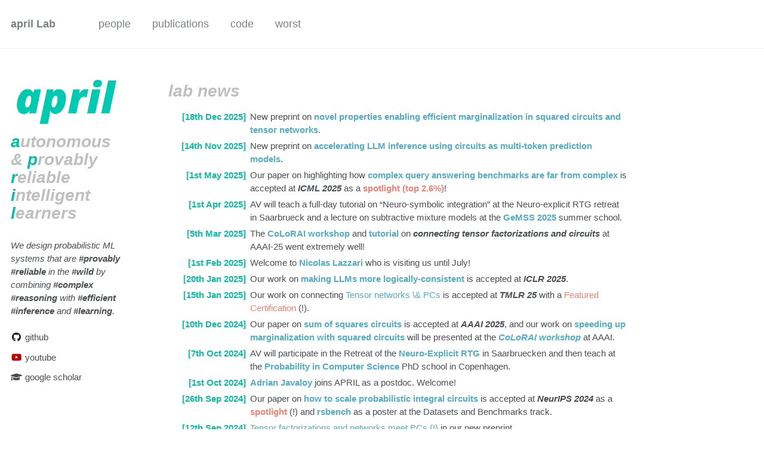

--- FILE ---
content_type: text/html; charset=utf-8
request_url: https://april-tools.github.io/news
body_size: 7415
content:
<!doctype html><html lang="en" class="no-js"><head><meta charset="utf-8"> <!-- begin SEO --><title> april Lab</title><meta property="og:locale" content="en-US"><meta property="og:site_name" content="april Lab"><meta property="og:title" content="april Lab"><link rel="canonical" href="https://github.com/pages/april-tools/news"><meta property="og:url" content="https://github.com/pages/april-tools/news"><meta property="og:description" content="latest news in APRIL"> <script type="application/ld+json"> { "@context" : "http://schema.org", "@type" : "Person", "name" : "april", "url" : "https://github.com/pages/april-tools", "sameAs" : null } </script> <!-- end SEO --><link href="/feed.xml" type="application/atom+xml" rel="alternate" title="april Lab Feed"> <!-- http://t.co/dKP3o1e --><meta name="HandheldFriendly" content="True"><meta name="MobileOptimized" content="320"><meta name="viewport" content="width=device-width, initial-scale=1.0"> <script> document.documentElement.className = document.documentElement.className.replace(/\bno-js\b/g, '') + ' js '; </script> <!-- For all browsers --><link rel="stylesheet" href="/assets/css/main.css"><meta http-equiv="cleartype" content="on"> <!-- start custom head snippets --><meta name="description" content="APRIL Lab in Edinburgh, We design probabilistic ML systems that are provably reliable in the #wild by combining complex reasoning with efficient inference and learning."><meta name="google-site-verification" content="BZqHBkcGVbs9PS9vWIafvmauRayRfWpXm7riJjv9Gs4" /> <!--<link rel="apple-touch-icon" sizes="57x57" href="/images/apple-touch-icon-57x57.png?v=M44lzPylqQ"> --> <!--<link rel="apple-touch-icon" sizes="60x60" href="/images/apple-touch-icon-60x60.png?v=M44lzPylqQ"> --> <!--<link rel="apple-touch-icon" sizes="72x72" href="/images/apple-touch-icon-72x72.png?v=M44lzPylqQ"> --> <!--<link rel="apple-touch-icon" sizes="76x76" href="/images/apple-touch-icon-76x76.png?v=M44lzPylqQ"> --> <!--<link rel="apple-touch-icon" sizes="114x114" href="/images/apple-touch-icon-114x114.png?v=M44lzPylqQ"> --> <!--<link rel="apple-touch-icon" sizes="120x120" href="/images/apple-touch-icon-120x120.png?v=M44lzPylqQ"> --> <!--<link rel="apple-touch-icon" sizes="144x144" href="/images/apple-touch-icon-144x144.png?v=M44lzPylqQ"> --> <!--<link rel="apple-touch-icon" sizes="152x152" href="/images/apple-touch-icon-152x152.png?v=M44lzPylqQ"> --> <!--<link rel="apple-touch-icon" sizes="180x180" href="/images/apple-touch-icon-180x180.png?v=M44lzPylqQ"> --><link rel="icon" type="image/png" href="/images/favicon-32x32.png?v=M44lzPylqQ" sizes="32x32"> <!--<link rel="icon" type="image/png" href="/images/android-chrome-192x192.png?v=M44lzPylqQ" sizes="192x192"> --><link rel="icon" type="image/png" href="/images/favicon-96x96.png?v=M44lzPylqQ" sizes="96x96"><link rel="icon" type="image/png" href="/images/favicon-16x16.png?v=M44lzPylqQ" sizes="16x16"> <!--<link rel="manifest" href="/images/manifest.json?v=M44lzPylqQ"> --> <!--<link rel="mask-icon" href="/images/safari-pinned-tab.svg?v=M44lzPylqQ" color="#000000"> --> <!--<link rel="shortcut icon" href="/images/favicon.ico?v=M44lzPylqQ"> --><meta name="msapplication-TileColor" content="#000000"><meta name="msapplication-TileImage" content="/images/mstile-144x144.png?v=M44lzPylqQ"><meta name="msapplication-config" content="/images/browserconfig.xml?v=M44lzPylqQ"><meta name="theme-color" content="#ffffff"><link rel="stylesheet" href="/assets/css/academicons.css"/> <script type="text/x-mathjax-config"> MathJax.Hub.Config({ TeX: { equationNumbers: { autoNumber: "all" } } }); </script> <script type="text/x-mathjax-config"> MathJax.Hub.Config({ tex2jax: { inlineMath: [ ['$','$'], ["\\(","\\)"] ], processEscapes: true } }); </script> <script src='https://cdnjs.cloudflare.com/ajax/libs/mathjax/2.7.4/latest.js?config=TeX-MML-AM_CHTML' async></script> <!-- end custom head snippets --></head><body> <!--[if lt IE 9]><div class="notice--danger align-center" style="margin: 0;">You are using an <strong>outdated</strong> browser. Please <a href="http://browsehappy.com/">upgrade your browser</a> to improve your experience.</div><![endif]--><div class="masthead"><div class="masthead__inner-wrap"><div class="masthead__menu"><nav id="site-nav" class="greedy-nav"> <button><div class="navicon"></div></button><ul class="visible-links"><li class="masthead__menu-item masthead__menu-item--lg"><a href="/">april Lab</a></li><li class="masthead__menu-item"><a href="/people/">people</a></li><li class="masthead__menu-item"><a href="/publications/">publications</a></li><li class="masthead__menu-item"><a href="https://github.com/april-tools">code</a></li><li class="masthead__menu-item"><a href="/worst/">worst</a></li></ul><ul class="hidden-links hidden"></ul></nav></div></div></div><div id="main" role="main"><div class="sidebar sticky"><div itemscope itemtype="http://schema.org/Person"><div class="author__avatar"> <img src="/images/april.png" class="author__avatar" alt=""></div><div id="lab-acronym"> <!-- <img class="lab-acronym-logo" src="images/april-acronym-1"/> --> automating probabilistic inference and learning</div><div class="author__content"><h3 class="author__name"></h3><p class="author__bio"><i>We design probabilistic ML systems that are <b>#provably</b> <b>#reliable</b> in the <b>#wild</b> by combining <b>#complex</b> <b>#reasoning</b> with <b>#efficient</b> <b>#inference</b> and <b>#learning</b>.</i></p></div><div class="author__urls-wrapper"> <button class="btn btn--inverse">Follow</button><ul class="author__urls social-icons"><li><a href="https://github.com/april-tools"><i class="fab fa-fw fa-github" aria-hidden="true"></i> github</a></li><li><a href="https://www.youtube.com/@theaprillab"><i class="fab fa-fw fa-youtube" aria-hidden="true"></i> youtube</a></li><li><a href="https://scholar.google.ca/citations?user=YK0NLaUAAAAJ"><i class="fas fa-fw fa-graduation-cap"></i> google scholar</a></li></ul></div></div></div><article class="page" itemscope itemtype="http://schema.org/CreativeWork"><meta itemprop="headline" content=""><meta itemprop="description" content="latest news in APRIL"><div class="page__inner-wrap"><header><h1 class="page__title" itemprop="headline"></h1><!-- --></header><section class="page__content" itemprop="text"><div class="news-header">lab news</div><div id="latest-news-list"><ul><li><div class="news-item-wrapper"> <span class="news-item-date">[18th Dec 2025]</span><div class="news-item-text"><p>New preprint on <a href="https://arxiv.org/abs/2511.11346"><b>novel properties enabling efficient marginalization in squared circuits and tensor networks</b></a>.</p></div></div></li><li><div class="news-item-wrapper"> <span class="news-item-date">[14th Nov 2025]</span><div class="news-item-text"><p>New preprint on <a href="https://arxiv.org/abs/2511.11346"><b>accelerating LLM inference using circuits as multi-token prediction models</b></a>.</p></div></div></li><li><div class="news-item-wrapper"> <span class="news-item-date">[1st May 2025]</span><div class="news-item-text"><p>Our paper on highlighting how <a href="https://openreview.net/forum?id=F8NTPAz5HH"><b>complex query answering benchmarks are far from complex</b></a> is accepted at <b><i>ICML 2025</i></b> as a <b><note>spotlight (top 2.6%)</note></b>!</p></div></div></li><li><div class="news-item-wrapper"> <span class="news-item-date">[1st Apr 2025]</span><div class="news-item-text"><p>AV will teach a full-day tutorial on “Neuro-symbolic integration” at the Neuro-explicit RTG retreat in Saarbrueck and a lecture on subtractive mixture models at the <a href="https://gemss.ai/2025/"><b>GeMSS 2025</b></a> summer school.</p></div></div></li><li><div class="news-item-wrapper"> <span class="news-item-date">[5th Mar 2025]</span><div class="news-item-text"><p>The <a href="https://april-tools.github.io/colorai/"><b>CoLoRAI workshop</b></a> and <a href="https://april-tools.github.io/aaai25-tf-pc-tutorial/"><b>tutorial</b></a> on <b><i>connecting tensor factorizations and circuits</i></b> at AAAI-25 went extremely well!</p></div></div></li><li><div class="news-item-wrapper"> <span class="news-item-date">[1st Feb 2025]</span><div class="news-item-text"><p>Welcome to <a href="https://stlab.istc.cnr.it/stlab/staff/nicolas-lazzari/"><b>Nicolas Lazzari</b></a> who is visiting us until July!</p></div></div></li><li><div class="news-item-wrapper"> <span class="news-item-date">[20th Jan 2025]</span><div class="news-item-text"><p>Our work on <a href="https://openreview.net/forum?id=7PGluppo4k"><b>making LLMs more logically-consistent</b></a> is accepted at <b><i>ICLR 2025</i></b>.</p></div></div></li><li><div class="news-item-wrapper"> <span class="news-item-date">[15th Jan 2025]</span><div class="news-item-text"><p>Our work on connecting <a href="https://openreview.net/forum?id=Y7dRmpGiHj">Tensor networks \&amp; PCs</a> is accepted at <b><i>TMLR 25</i></b> with a <a href="https://jmlr.org/tmlr/papers/"><note>Featured Certification</note></a> (!).</p></div></div></li><li><div class="news-item-wrapper"> <span class="news-item-date">[10th Dec 2024]</span><div class="news-item-text"><p>Our paper on <a href="https://arxiv.org/abs/2408.11778"><b>sum of squares circuits</b></a> is accepted at <b><i>AAAI 2025</i></b>, and our work on <a href="https://arxiv.org/abs/2412.07883"><b>speeding up marginalization with squared circuits</b></a> will be presented at the <a href="https://april-tools.github.io/colorai/"><b><i>CoLoRAI workshop</i></b></a> at AAAI.</p></div></div></li><li><div class="news-item-wrapper"> <span class="news-item-date">[7th Oct 2024]</span><div class="news-item-text"><p>AV will participate in the Retreat of the <a href="https://www.neuroexplicit.org/"><b>Neuro-Explicit RTG</b></a> in Saarbruecken and then teach at the <a href="https://etaps.org/about/fopss-schools/2024/"><b>Probability in Computer Science</b></a> PhD school in Copenhagen.</p></div></div></li><li><div class="news-item-wrapper"> <span class="news-item-date">[1st Oct 2024]</span><div class="news-item-text"><p><a href="/people"><b>Adrian Javaloy</b></a> joins APRIL as a postdoc. Welcome!</p></div></div></li><li><div class="news-item-wrapper"> <span class="news-item-date">[26th Sep 2024]</span><div class="news-item-text"><p>Our paper on <a href="https://openreview.net/forum?id=Ke40kfOT2E"><b>how to scale probabilistic integral circuits</b></a> is accepted at <b><i>NeurIPS 2024</i></b> as a <b><note>spotlight</note></b> (!) and <a href="https://unitn-sml.github.io/rsbench/"><b>rsbench</b></a> as a poster at the Datasets and Benchmarks track.</p></div></div></li><li><div class="news-item-wrapper"> <span class="news-item-date">[12th Sep 2024]</span><div class="news-item-text"><p><a href="https://arxiv.org/abs/2409.07953v1">Tensor factorizations and networks meet PCs (!)</a> in our new preprint.</p></div></div></li><li><div class="news-item-wrapper"> <span class="news-item-date">[10th Sep 2024]</span><div class="news-item-text"><p>AV will talk about <b>provably reliable NeSy AI</b> at the Future Trustworthiness Technology Summit in Munich.</p></div></div></li><li><div class="news-item-wrapper"> <span class="news-item-date">[9th Sep 2024]</span><div class="news-item-text"><p><a href="/people"><b>Lena Zellinger</b></a> joins APRIL as a PhD student. Welcome!</p></div></div></li><li><div class="news-item-wrapper"> <span class="news-item-date">[5th Sep 2024]</span><div class="news-item-text"><p>Congrats to Dr. <a href="https://filippocmc.github.io/">Filippo Corponi</a> who successfully defended his thesis on clinically-intepretable and scalable probabilistic ML for precision psychiatry with wearables.</p></div></div></li><li><div class="news-item-wrapper"> <span class="news-item-date">[1st Sep 2024]</span><div class="news-item-text"><p><a href="https://phd.uniroma1.it/web/GIOVANNI-TERREMOTO_nP1905620_EN.aspx"><b>Giovanni Terremoto</b></a> will be visiting us until November, welcome!</p></div></div></li><li><div class="news-item-wrapper"> <span class="news-item-date">[30th Aug 2024]</span><div class="news-item-text"><p>Congrats to Dr. <a href="https://grv.unargmaxable.ai/">Andreas Grivas</a> who successfully defended his thesis on understanding bottlenecked deep classifiers.</p></div></div></li><li><div class="news-item-wrapper"> <span class="news-item-date">[24th Aug 2024]</span><div class="news-item-text"><p>New preprint on <a href="https://www.arxiv.org/abs/2408.11081">how well do LLMs capture code functional equivalence from a semantics perspective</a>.</p></div></div></li><li><div class="news-item-wrapper"> <span class="news-item-date">[21st Aug 2024]</span><div class="news-item-text"><p>New preprint on <a href="https://arxiv.org/abs/2408.11778">theoretically investigating the expressiveness of subtractive mixture models learned by squaring circuits</a>.</p></div></div></li><li><div class="news-item-wrapper"> <span class="news-item-date">[15th Jul 2024]</span><div class="news-item-text"><p>AV will teach a 5-day course on “Probabilistic Circuits” with <a href="https://robert-peharz.github.io/">Robert Peharz</a> at the <a href="https://essai2024.di.uoa.gr/"><b>ESSAI 24</b></a> in Athens. Slides available <a href="https://github.com/smatmo/ESSAI24-PCs">here</a></p></div></div></li><li><div class="news-item-wrapper"> <span class="news-item-date">[1st Jul 2024]</span><div class="news-item-text"><p>New preprint on <a href="https://arxiv.org/abs/2406.06494">scaling probabilistic integral circuits</a> and at the same time getting the simplest and most principled way to learn more accurate PCs.</p></div></div></li><li><div class="news-item-wrapper"> <span class="news-item-date">[17th Jun 2024]</span><div class="news-item-text"><p>AV will teach a course on “Advanced Probabilistic Modeling” at the <a href="https://nordic.probabilistic.ai/"><b>Prob AI</b></a> Summer School in Copenhagen. Slides available <a href="https://github.com/probabilisticai/nordic-probai-2024/tree/main/day4">here</a></p></div></div></li><li><div class="news-item-wrapper"> <span class="news-item-date">[14th Jun 2024]</span><div class="news-item-text"><p>How to evaluate if neuro-symbolic systems are learning the right concepts or are falling prey of resoning shortcuts? Answer in <a href="https://arxiv.org/abs/2406.10368">this new preprint</a>!</p></div></div></li><li><div class="news-item-wrapper"> <span class="news-item-date">[1st Jun 2024]</span><div class="news-item-text"><p><a href="https://lennertdesmet.github.io/"><b>Lennert De Smet</b></a> will be visiting us until August, welcome!</p></div></div></li><li><div class="news-item-wrapper"> <span class="news-item-date">[16th May 2024]</span><div class="news-item-text"><p><a href="https://arxiv.org/abs/2401.03321"><b>PIXAR</b></a> the first pixel-based generative LLM is accepted at <b>ACL 24 Findings</b>.</p></div></div></li><li><div class="news-item-wrapper"> <span class="news-item-date">[1st May 2024]</span><div class="news-item-text"><p>Our work on <a href="https://arxiv.org/abs/2404.08458"><b>what common assumptions in neurosymbolic systems imply in terms of expressiveness and learnability</b></a> is accepted at ICML 2024.</p></div></div></li><li><div class="news-item-wrapper"> <span class="news-item-date">[26th Apr 2024]</span><div class="news-item-text"><p><a href="https://arxiv.org/abs/2402.12240">BEARS</a> accepted to UAI 2024 (as <b><note>spotlight</note></b>!).</p></div></div></li><li><div class="news-item-wrapper"> <span class="news-item-date">[12th Apr 2024]</span><div class="news-item-text"><p>New preprint on <a href="https://arxiv.org/abs/2404.08458"><b>what common assumptions in neurosymbolic systems imply in terms of expressiveness and learnability</b></a>.</p></div></div></li><li><div class="news-item-wrapper"> <span class="news-item-date">[11th Apr 2024]</span><div class="news-item-text"><p><a href="https://stefanoteso.github.io/"><b>Stefano Teso</b></a> will be visiting us until May.</p></div></div></li><li><div class="news-item-wrapper"> <span class="news-item-date">[6th Mar 2024]</span><div class="news-item-text"><p>How to make LLMs more logically consistent? Check <a href="https://openreview.net/forum?id=q3SGbfj19d"><b>our work</b></a> at the <a href="https://iclr-r2fm.github.io/"><b>ICLR 2024 Workshop on on Reliable and Responsible Foundation Models</b></a>.</p></div></div></li><li><div class="news-item-wrapper"> <span class="news-item-date">[5th Mar 2024]</span><div class="news-item-text"><p>We will present a work on <a href="https://openreview.net/forum?id=HdzFecgdzB"><b>fast uncertainty estimation for physics-inspired neural nets</b></a> at the <a href="https://dcmaddix.github.io/AI4DiffEqtnsInSci/"><b>ICLR 2024 Workshop on AI4DifferentialEquations in Science</b></a>.</p></div></div></li><li><div class="news-item-wrapper"> <span class="news-item-date">[4th Mar 2024]</span><div class="news-item-text"><p>AV will teach a two-weeks course on “Advanced Probabilistic Modeling” at the University of Trento.</p></div></div></li><li><div class="news-item-wrapper"> <span class="news-item-date">[3rd Mar 2024]</span><div class="news-item-text"><p><a href="https://arxiv.org/abs/2210.02095"><b>ChemAlgebra</b></a> our work on chemical reactions as algebraic reasoning is accepted at <b>WCCI 24</b> the IEEE World Congress on Computational Intelligence.</p></div></div></li><li><div class="news-item-wrapper"> <span class="news-item-date">[26th Feb 2024]</span><div class="news-item-text"><p>New preprint on <a href="https://arxiv.org/abs/2401.03321">how building a generative pixel-based large language model</a>.</p></div></div></li><li><div class="news-item-wrapper"> <span class="news-item-date">[19th Feb 2024]</span><div class="news-item-text"><p>New preprint on <a href="https://arxiv.org/abs/2402.12240">making NeSy models reasoning-shortcut aware by uncertainty quantification</a>.</p></div></div></li><li><div class="news-item-wrapper"> <span class="news-item-date">[14th Feb 2024]</span><div class="news-item-text"><p><a href="https://arxiv.org/abs/2303.11076"><b>Our work on rigorous benchmarking of forgetting in continual learning</b></a> is accepted at <b>Machine Learning Journal</b>.</p></div></div></li><li><div class="news-item-wrapper"> <span class="news-item-date">[30th Jan 2024]</span><div class="news-item-text"><p>AV will give a talk at the <a href="https://direc.dk/workshop-on-verifiable-and-robust-ai-2/">Institute for Science and Technology, Austria</a> on how to make neural nets constraint-compliant.</p></div></div></li><li><div class="news-item-wrapper"> <span class="news-item-date">[19th Jan 2024]</span><div class="news-item-text"><p>Our work on <a href="https://arxiv.org/abs/2310.16986"><b>tractable continuous latent variable models</b></a> in the language of circuits in collaboration with <a href="https://uai.win.tue.nl/#people">UAI@TU/e</a> is accepted at <b>AISTATS24</b>.</p></div></div></li><li><div class="news-item-wrapper"> <span class="news-item-date">[16th Jan 2024]</span><div class="news-item-text"><p>One paper accepted at <b><i>ICLR 2024</i></b> on <a href="https://openreview.net/forum?id=xIHi5nxu9P"><b>how to represent and learn deep mixture models encoding subtractions via squaring</b></a> (as <b><note>spotlight</note></b>!).</p></div></div></li><li><div class="news-item-wrapper"> <span class="news-item-date">[8th Jan 2024]</span><div class="news-item-text"><p><a href="/people"><b>Leander Kurscheidt</b></a> joins APRIL as a PhD student. Welcome!</p></div></div></li><li><div class="news-item-wrapper"> <span class="news-item-date">[10th Dec 2023]</span><div class="news-item-text"><p>The <a href="https://videolectures.net/ESSAIandACAI2023_peharz_vergari_reasoning/">videos</a> of the five days course on circuits we gave at <a href="https://essai.si/">ESSAI 2023</a> are now available.</p></div></div></li><li><div class="news-item-wrapper"> <span class="news-item-date">[9th Dec 2023]</span><div class="news-item-text"><p>One work on <a href="./publications/grivas2023sigbot">how to verify and fix bottlenecked sigmoid layers</a> accepted at AAAI24.</p></div></div></li><li><div class="news-item-wrapper"> <span class="news-item-date">[4th Nov 2023]</span><div class="news-item-text"><p>AV gives an invited talk at the <a href="https://direc.dk/workshop-on-verifiable-and-robust-ai-2/">DIREC Workshop on Verifiable and Robust AI</a> on reliable neuro-symbolic AI.</p></div></div></li><li><div class="news-item-wrapper"> <span class="news-item-date">[26th Oct 2023]</span><div class="news-item-text"><p>New preprint on <a href="https://arxiv.org/abs/2310.16986">how to represent and perform inference on continuous latent variable models in the language of circuits</a>.</p></div></div></li><li><div class="news-item-wrapper"> <span class="news-item-date">[19th Oct 2023]</span><div class="news-item-text"><p>AV talks at the <a href="https://simons.berkeley.edu/workshops/probabilistic-circuits-logic">Simons Institute (UC Berkeley)</a> about <a href="https://www.youtube.com/watch?v=YQm9VhPJLNE">circuits with negative parameters</a>.</p></div></div></li><li><div class="news-item-wrapper"> <span class="news-item-date">[16th Oct 2023]</span><div class="news-item-text"><p>New preprint on <a href="https://arxiv.org/abs/2310.10443">how bottlenecked sigmoid layers yield unargmaxable labels, and how to solve it</a>.</p></div></div></li><li><div class="news-item-wrapper"> <span class="news-item-date">[1st Oct 2023]</span><div class="news-item-text"><p>New preprint on <a href="https://arxiv.org/abs/2310.00724">how to represent and learn mixture models with negative coefficients</a>.</p></div></div></li><li><div class="news-item-wrapper"> <span class="news-item-date">[22nd Sep 2023]</span><div class="news-item-text"><p>Two papers accepted at <b><i>NeurIPS 2023</i></b>: on <a href="https://openreview.net/forum?id=RSGNGiB1q4"><b>how to scale knowledge graph embeddings and treat them as generative models</b></a> (as <b><note>oral</note></b>!) and on <a href="https://openreview.net/forum?id=tLTtqySDFb"><b>formalizing, understanding and mitigating reasoning shortcuts</b></a> in neuro-symbolic AI.</p></div></div></li><li><div class="news-item-wrapper"> <span class="news-item-date">[7th Sep 2023]</span><div class="news-item-text"><p><a href="https://emilevankrieken.com/"><b>Emile van Krieken</b></a> and <a href="/people"><b>Christian Beltran Jimenez</b></a> join APRIL as postdoc and PhD student. Welcome!</p></div></div></li><li><div class="news-item-wrapper"> <span class="news-item-date">[1st Sep 2023]</span><div class="news-item-text"><p>Antonio’s <b>ERC Starting grant</b> <a href="/unreal"><b>UNREAL</b></a> (now UKRI Guarantee grant) has started and investigate the next generation of provably reliable probabilistic models and programs in the next five years.</p></div></div></li><li><div class="news-item-wrapper"> <span class="news-item-date">[20th Jul 2023]</span><div class="news-item-text"><p><a href="https://openreview.net/forum?id=uTAzte88a2">Negative Mixture Models</a> and <a href="https://openreview.net/forum?id=1btutFdIya">Unifying and Understanding Overparameterized Circuit Representations via Low-Rank Tensor Decompositions</a> accepted at <b><a href="https://tractable-probabilistic-modeling.github.io/tpm2023/">TPM 2023</a></b>@UAI.</p></div></div></li><li><div class="news-item-wrapper"> <span class="news-item-date">[17th Apr 2023]</span><div class="news-item-text"><p>New preprint on <a href="https://arxiv.org/abs/2305.19951">Not All Neuro-Symbolic Concepts Are Created Equal: Analysis and Mitigation of Reasoning Shortcuts</a>.</p></div></div></li><li><div class="news-item-wrapper"> <span class="news-item-date">[17th Apr 2023]</span><div class="news-item-text"><p>New preprint on <a href="https://arxiv.org/abs/2305.15944">How to Turn Your Knowledge Graph Embeddings into Generative Models via Probabilistic Circuits</a>.</p></div></div></li><li><div class="news-item-wrapper"> <span class="news-item-date">[1st Oct 2022]</span><div class="news-item-text"><p><a href="https://openreview.net/forum?id=awjU8fCDZjS">Inferring mood disorder symptoms from multivariate time-series sensory data</a> accepted at the <b>Workshop on Learning from Time Series for Health</b>, NeurIPS 2022.</p></div></div></li><li><div class="news-item-wrapper"> <span class="news-item-date">[20th Sep 2022]</span><div class="news-item-text"><p><a href="https://proceedings.neurips.cc/paper_files/paper/2022/hash/c182ec594f38926b7fcb827635b9a8f4-Abstract-Conference.html">Semantic Probabilistic Layers</a> accepted at <b>NeurIPS 2022</b>.</p></div></div></li><li><div class="news-item-wrapper"> <span class="news-item-date">[22nd Apr 2022]</span><div class="news-item-text"><p>The Dagstuhl Seminar on “<a href="https://www.dagstuhl.de/en/program/calendar/semhp/?semnr=22161">Recent Advancements in Tractable Probabilistic Inference</a>” co-organized with Max Welling, Kristian Kersting and Priyank Jaini <b><a href="https://drops.dagstuhl.de/opus/volltexte/dagrep-complete/2022/dagrep-v012-i004-complete.pdf">ended very well</a></b>!</p></div></div></li></ul></div></section><footer class="page__meta"></footer></div></article></div><div class="page__footer"><footer> <!-- start custom footer snippets --> <!-- <a href="/sitemap/">Sitemap</a> --> <script src="https://ajax.googleapis.com/ajax/libs/jquery/1.11.3/jquery.min.js"></script> <script>window.jQuery || document.write('<script src="js/libs/jquery-1.11.3.min.js"><\/script>')</script> <script type="text/javascript"> $(document).ready(function(){ $("a.bibtex").click(function(event) { var label = $(this); /* console.log($(this).parent().text()); // console.log($(this).nextAll("div.paper-bibtex").first().text()); */ $(this).nextAll("div.paper-bibtex").first().slideToggle("fast", function(){ if ($(this).is(":visible")) { label.text('hide bibtex'); } else { label.text('bibtex'); } }); }); $("a.abstract").click(function(event) { var label = $(this); /* console.log($(this).parent().text()); */ /* console.log($(this).nextAll("div.paper-abstract").first().text()); */ $(this).nextAll("div.paper-abstract").first().slideToggle("fast", function(){ if ($(this).is(":visible")) { label.text('hide abstract'); } else { label.text('abstract'); } }); }); }); </script> <script type="text/javascript"> var subtitles = [ "<hlgt>a</hlgt>utomating <hlgt>pr</hlgt>obabilistic <hlgt>i</hlgt>nference & <hlgt>l</hlgt>earning", "<hlgt>a</hlgt>utonomous & <hlgt>p</hlgt>rovably <hlgt>r</hlgt>eliable <hlgt>i</hlgt>ntelligent <hlgt>l</hlgt>earners", "<hlgt>a</hlgt>bout <hlgt>p</hlgt>robabilities, <hlgt>r</hlgt>easoning, <hlgt>i</hlgt>ntegrals & <hlgt>l</hlgt>ogic", "<hlgt>a</hlgt>lone <hlgt>p</hlgt>attern <hlgt>r</hlgt>ecognition<br/><hlgt>i</hlgt>s<br/><hlgt>l</hlgt>imited", "<hlgt>a</hlgt>daptive <hlgt>p</hlgt>rograms <hlgt>r</hlgt>equiring <hlgt>i</hlgt>nteractive <hlgt>l</hlgt>earning", "<hlgt>a</hlgt>pril is <hlgt>p</hlgt>robably a <hlgt>r</hlgt>ecursive <hlgt>i</hlgt>dentifier of a <hlgt>l</hlgt>ab" ]; var size = subtitles.length; var x = Math.floor(size*Math.random()); $('#lab-acronym').html(subtitles[x]); function changeAcronym(){ x += 1; n = x % size; $('#lab-acronym').html(subtitles[n]); setTimeout(changeAcronym, 10000); } changeAcronym(); </script> <!-- end custom footer snippets --><div class="page__footer-follow"><ul class="social-icons"><li><strong>Follow:</strong></li><li><a href="http://github.com/april-tools"><i class="fab fa-github" aria-hidden="true"></i> GitHub</a></li><li><a href="/feed.xml"><i class="fa fa-fw fa-rss-square" aria-hidden="true"></i> Feed</a></li></ul></div><div class="page__footer-copyright">&copy; 2026 april. Powered by <a href="http://jekyllrb.com" rel="nofollow">Jekyll</a> &amp; <a href="https://github.com/academicpages/academicpages.github.io">AcademicPages</a>, a fork of <a href="https://mademistakes.com/work/minimal-mistakes-jekyll-theme/" rel="nofollow">Minimal Mistakes</a>.</div></footer></div><script src="/assets/js/main.min.js"></script> <script> (function(i,s,o,g,r,a,m){i['GoogleAnalyticsObject']=r;i[r]=i[r]||function(){ (i[r].q=i[r].q||[]).push(arguments)},i[r].l=1*new Date();a=s.createElement(o), m=s.getElementsByTagName(o)[0];a.async=1;a.src=g;m.parentNode.insertBefore(a,m) })(window,document,'script','//www.google-analytics.com/analytics.js','ga'); ga('create', '', 'auto'); ga('send', 'pageview'); </script></body></html>
